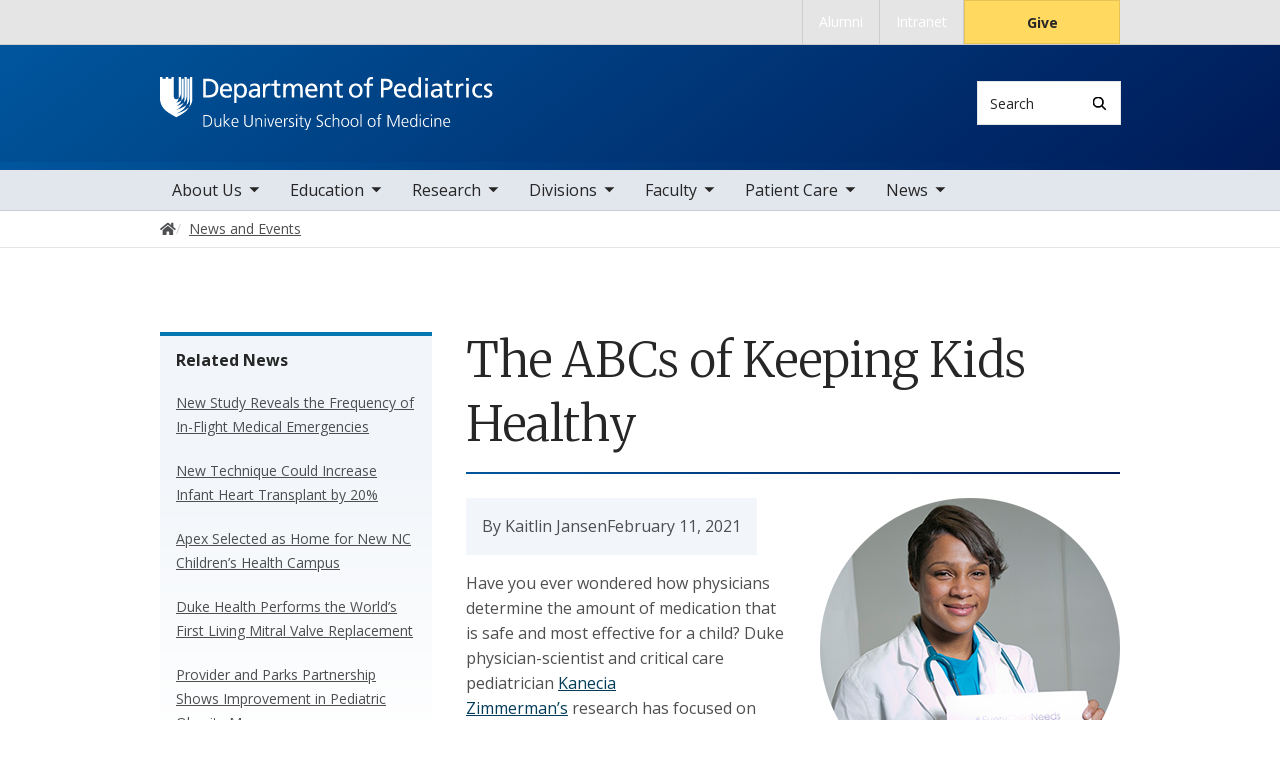

--- FILE ---
content_type: text/html; charset=UTF-8
request_url: https://pediatrics.duke.edu/news/abcs-keeping-kids-healthy
body_size: 12636
content:

<!DOCTYPE html>
<html lang="en" dir="ltr" prefix="content: http://purl.org/rss/1.0/modules/content/  dc: http://purl.org/dc/terms/  foaf: http://xmlns.com/foaf/0.1/  og: http://ogp.me/ns#  rdfs: http://www.w3.org/2000/01/rdf-schema#  schema: http://schema.org/  sioc: http://rdfs.org/sioc/ns#  sioct: http://rdfs.org/sioc/types#  skos: http://www.w3.org/2004/02/skos/core#  xsd: http://www.w3.org/2001/XMLSchema# ">
  <head>
    <meta charset="utf-8" />
<meta name="description" content="Duke physician-scientist and critical care pediatrician Kanecia Zimmerman teamed up with Duke physician-scientist and pediatrician Daniel Benjamin, MD, PhD, MPH, to create the ABC Science Collaborative—a consortium to help interpret COVID-19 data to support schools." />
<meta name="keywords" content="News" />
<link rel="canonical" href="https://pediatrics.duke.edu/news/abcs-keeping-kids-healthy" />
<meta property="og:site_name" content="Duke Department of Pediatrics" />
<meta property="og:type" content="News" />
<meta property="og:url" content="https://pediatrics.duke.edu/news/abcs-keeping-kids-healthy" />
<meta property="og:title" content="The ABCs of Keeping Kids Healthy" />
<meta property="og:description" content="Duke physician-scientist and critical care pediatrician Kanecia Zimmerman teamed up with Duke physician-scientist and pediatrician Daniel Benjamin, MD, PhD, MPH, to create the ABC Science Collaborative—a consortium to help interpret COVID-19 data to support schools." />
<meta property="og:image" content="https://pediatrics.duke.edu/sites/default/files/styles/social_media_card/public/2022-04/zimmerman_feature_image.png?h=6c83441f&amp;itok=0hb9d2_A" />
<meta property="og:image:alt" content="Kanecia Zimmerman holding a sign saying &quot;Safe Treatment&quot;" />
<meta name="twitter:card" content="summary_large_image" />
<meta name="Generator" content="Drupal 10 (https://www.drupal.org)" />
<meta name="MobileOptimized" content="width" />
<meta name="HandheldFriendly" content="true" />
<meta name="viewport" content="width=device-width, initial-scale=1, shrink-to-fit=no" />
<meta http-equiv="x-ua-compatible" content="ie=edge" />
<link rel="icon" href="/themes/contrib/som/favicon.ico" type="image/vnd.microsoft.icon" />
<script src="/sites/default/files/google_tag/default_centrally_managed/google_tag.script.js?t95l6e" defer></script>
<script>window.a2a_config=window.a2a_config||{};a2a_config.callbacks=[];a2a_config.overlays=[];a2a_config.templates={};</script>

    <title>The ABCs of Keeping Kids Healthy | Duke Department of Pediatrics</title>
    <link rel="sitemap" type="application/xml" href="https://pediatrics.duke.edu/sitemap.xml">
    <link rel="stylesheet" media="all" href="/core/modules/system/css/components/align.module.css?t95l6e" />
<link rel="stylesheet" media="all" href="/core/modules/system/css/components/fieldgroup.module.css?t95l6e" />
<link rel="stylesheet" media="all" href="/core/modules/system/css/components/container-inline.module.css?t95l6e" />
<link rel="stylesheet" media="all" href="/core/modules/system/css/components/clearfix.module.css?t95l6e" />
<link rel="stylesheet" media="all" href="/core/modules/system/css/components/details.module.css?t95l6e" />
<link rel="stylesheet" media="all" href="/core/modules/system/css/components/hidden.module.css?t95l6e" />
<link rel="stylesheet" media="all" href="/core/modules/system/css/components/item-list.module.css?t95l6e" />
<link rel="stylesheet" media="all" href="/core/modules/system/css/components/js.module.css?t95l6e" />
<link rel="stylesheet" media="all" href="/core/modules/system/css/components/nowrap.module.css?t95l6e" />
<link rel="stylesheet" media="all" href="/core/modules/system/css/components/position-container.module.css?t95l6e" />
<link rel="stylesheet" media="all" href="/core/modules/system/css/components/reset-appearance.module.css?t95l6e" />
<link rel="stylesheet" media="all" href="/core/modules/system/css/components/resize.module.css?t95l6e" />
<link rel="stylesheet" media="all" href="/core/modules/system/css/components/system-status-counter.css?t95l6e" />
<link rel="stylesheet" media="all" href="/core/modules/system/css/components/system-status-report-counters.css?t95l6e" />
<link rel="stylesheet" media="all" href="/core/modules/system/css/components/system-status-report-general-info.css?t95l6e" />
<link rel="stylesheet" media="all" href="/core/modules/system/css/components/tablesort.module.css?t95l6e" />
<link rel="stylesheet" media="all" href="/core/modules/filter/css/filter.caption.css?t95l6e" />
<link rel="stylesheet" media="all" href="/core/modules/media/css/filter.caption.css?t95l6e" />
<link rel="stylesheet" media="all" href="/core/modules/views/css/views.module.css?t95l6e" />
<link rel="stylesheet" media="all" href="/modules/contrib/addtoany/css/addtoany.css?t95l6e" />
<link rel="stylesheet" media="all" href="/themes/contrib/bootstrap_barrio/css/components/node.css?t95l6e" />
<link rel="stylesheet" media="all" href="/themes/contrib/bootstrap_barrio/css/components/breadcrumb.css?t95l6e" />
<link rel="stylesheet" media="all" href="//use.fontawesome.com/releases/v5.13.0/css/all.css" />
<link rel="stylesheet" media="all" href="/themes/contrib/bootstrap_barrio/css/colors/messages/messages-light.css?t95l6e" />
<link rel="stylesheet" media="all" href="/themes/contrib/som/css/style.css?t95l6e" />
<link rel="stylesheet" media="all" href="//alertbar.oit.duke.edu/sites/all/themes/blackwell/css/alert.css" />

    
  </head>
  <body class="layout-one-sidebar layout-sidebar-second page-node-624 path-node node--type-news accent_blue">
    <noscript><iframe src="https://www.googletagmanager.com/ns.html?id=GTM-5CTRDBR" height="0" width="0" style="display:none;visibility:hidden"></iframe></noscript>
      <div class="dialog-off-canvas-main-canvas" data-off-canvas-main-canvas>
    



<div id="page-wrapper">
  <div id="page">
    <script src="https://alertbar.oit.duke.edu/alert.html"></script>
    <header id="header" class="header" role="banner" aria-label="Site header">

      <a href="#main-content" class="visually-hidden focusable skip-link">
        Skip to main content
      </a>

      
                          <div class="navbar Normal bg-blue desktop-top-nav" id="navbar-top"" aria-label="Utility navigation">
            <div class="container">
                
<div id="block-som-centennialbanner" class="block block-block-content block-block-content1ae26a6d-bd10-4700-9b8a-8681e8c87adf block-unrestricted-text">
  
    
      
            <div class="clearfix text-formatted body apply-accent"><script>
    // Set current date and active date range
    var currentDate = new Date();
    var startDate = new Date('2024-01-01');
    var endDate = new Date('2025-05-11');

    // Check if the current datetime is in the target date range
    if (currentDate >= startDate && currentDate <= endDate) {

        // Create a new div element
        var newDiv = document.createElement('div');
        newDiv.className = "centennial centennial-brand-bar centennial-brand-bar--black";
        newDiv.innerHTML = `

    <a href="https://100.duke.edu/" class="centennial-brand-bar__link" title="Duke Centennial - Celebrating the past, inspiring the present and looking toward the future">
        <img class="centennial-brand-bar__logo" src="https://assets.styleguide.duke.edu/cdn/logos/centennial/duke-centennial-white.svg" alt="Duke 100 Centennial logo" width="147" height="40" style="width:147px;height:40px" />
    </a>

    <style>
        .centennial-brand-bar--black {
            background:#000;
            background: linear-gradient(180deg, rgba(26,26,32,1) 90%, rgba(0,0,0,1) 100%);
            text-align:center;
            padding:5px 0;
        }
        .centennial-brand-bar--black .centennial-brand-bar__link {
            display:inline-block;
            padding:5px;
            position:relative;
            vertical-align:middle;
        }
        .centennial-brand-bar--black .centennial-brand-bar__link:before {
            content:"";
            background:radial-gradient(farthest-side at 50% 110% , rgba(255,255,255,.4) 0%, rgba(255,255,255,0) 100%);
            opacity:0;
            position:absolute;
            transition:opacity .25s ease-in-out;
            top:0;
            right:0;
            bottom:0;
            left:0;
        }
        .centennial-brand-bar--black .centennial-brand-bar__link:hover:before {
            opacity:1;
        }
        .centennial-brand-bar--black .centennial-brand-bar__logo {
            display:block;
            position:relative;
            z-index:3;
        }
    </style>

    `;

        // Check if a div with the class "centennial-banner" already exists
        if (!document.querySelector('.centennial-brand-bar')) {
            // Find the element with the ID "this-alert"
            var referenceElement = document.getElementById('dukealert');

            // Add the class "centennial-banner" to the new div
            //newDiv.firstChild.classList.add('centennial-banner');

            // Insert the new div after the element with the ID "this-alert"
            referenceElement.parentNode.insertBefore(newDiv, referenceElement.nextSibling);
        }
    }
</script></div>
      
  </div>


<nav role="navigation" aria-labelledby="block-utility--2-menu" id="block-utility--2" class="menu--utility">

          
  

  <h2 class="sr-only" id="block-utility--2-menu">Utility</h2>

  

        
              <ul block="block-utility--2" class="clearfix nav">
                    <li class="nav-item">
                <a href="/about-us/alumni" class="nav-link nav-link--about-us-alumni" data-drupal-link-system-path="node/69">Alumni</a>
              </li>
                <li class="nav-item">
                <a href="https://prodduke.sharepoint.com/sites/SOM-Pediatrics" class="nav-link nav-link-https--proddukesharepointcom-sites-som-pediatrics">Intranet</a>
              </li>
                <li class="nav-item">
                <a href="https://www.gifts.duke.edu/dmaa?" class="button nav-link nav-link-https--wwwgiftsdukeedu-dmaa">Give</a>
              </li>
        </ul>
  


  </nav>


            </div>
          </div>
        
                <div class="alternative-header">
          
        </div>

                <div class="navbar bg-dark navbar-expand-lg" id="navbar-main-branding">
          <div class="container">
              
<div id="block-sitebranding" class="clearfix block-system-branding-block site-branding">
      <a href="/" title="Home" rel="home" class="navbar-brand">
              <img src="/sites/default/files/2021-03/pediatrics-logo-white.svg" alt="Home"  id="block-sitebranding" class="clearfix block-system-branding-block site-branding img-fluid d-inline-block align-top" />
                </a>
    
</div>  



                                      <div class="form-inline navbar-form">
                  
<div class="search-api-page-block-form-search search-api-page-block-form search-form search-block-form block block-search-api-page block-search-api-page-form-block block-" data-drupal-selector="search-api-page-block-form-search" id="block-searchform">
  
    
  <div class='content'>
    <form block="block-searchform" action="/news/abcs-keeping-kids-healthy" method="post" id="search-api-page-block-form-search" accept-charset="UTF-8" class="aaron header-search-form search-form search-block-form form-row">
  <div class="input-group">
    



  <div class="js-form-item js-form-type-search form-type-search js-form-item-keys form-item-keys form-no-label form-group">
          <label for="edit-keys" class="visually-hidden">Search</label>
                    <input title="Enter the terms you wish to search for." data-drupal-selector="edit-keys" type="search" id="edit-keys" name="keys" value="" size="15" maxlength="128" class="form-search form-control" style="border-top-right-radius: 0; border-bottom-right-radius: 0" placeholder="Search" />

                      </div>
<input autocomplete="off" data-drupal-selector="form-pnf2g4mzitpzzl-jnm49yw-f-61x6uchqofhctencw8" type="hidden" name="form_build_id" value="form-pnf2g4MziTPZZl-JNm49yW_f-61x6uCHQoFHcTeNcW8" class="form-control" />
<input data-drupal-selector="edit-search-api-page-block-form-search" type="hidden" name="form_id" value="search_api_page_block_form_search" class="form-control" />
<div data-drupal-selector="edit-actions" class="form-actions js-form-wrapper form-group form-inline" id="edit-actions">
<span class="input-group-append">
      <button class="search-form__submit button js-form-submit form-submit btn-" data-drupal-selector="edit-submit" type="submit" name="op" value="Search" aria-label="Search"><i class="icon-search"></i></button>
  </span>
</div>

  </div>
</form>


</div>
</div>


              </div>
            
                          <button class="navbar-toggler navbar-hamburger-button ml-auto" type="button" data-bs-toggle="collapse" data-bs-target="#CollapsingNavbar" aria-controls="CollapsingNavbar" aria-expanded="false" aria-label="Toggle navigation">
                <span class="navbar-hamburger-button_label label-menu">Menu</span>
                <span class="navbar-hamburger-button_label label-close">Close</span>
                <span class="hamburger-box">
                  <span class="hamburger-inner"></span>
                </span>
              </button>
            
          </div>
        </div>

        <div class="header-accent"></div>

                <div class="navbar navbar-expand-lg menu--main__wrapper" id="navbar-main" aria-label="Main navigation section">
          <div class="container">
                          <div class="collapse navbar-collapse w-100" id="CollapsingNavbar">
                  

<nav role="navigation" aria-labelledby="block-mainnavigation-menu" id="block-mainnavigation" class="menu--main">

          
  

  <h2 class="sr-only" id="block-mainnavigation-menu">Main navigation</h2>

  

        
              <ul block="block-mainnavigation" class="clearfix nav navbar-nav">
                    <li class="nav-item menu-item--expanded dropdown">
                          <a href="/about-us" class="nav-link nav-link--about-us" data-drupal-link-system-path="node/352">About Us</a>
          <button class="dropdown-toggle" data-bs-toggle="dropdown" aria-expanded="false"><span class="sr-only">toggle sub nav items</span><span class="caret"></span></button>
                        <ul class="dropdown-menu">
                    <li class="dropdown-item">
                          <a href="/about-us/leadership" class="nav-link--about-us-leadership" data-drupal-link-system-path="node/3">Leadership</a>
              </li>
                <li class="dropdown-item">
                          <a href="/about-us/quality" class="nav-link--about-us-quality" data-drupal-link-system-path="node/354">Quality</a>
              </li>
                <li class="dropdown-item">
                          <a href="/about-us/in-the-community" class="nav-link--about-us-in-the-community" data-drupal-link-system-path="node/5">In The Community</a>
              </li>
                <li class="dropdown-item">
                          <a href="/about-us/history" class="nav-link--about-us-history" data-drupal-link-system-path="node/6">History</a>
              </li>
                <li class="dropdown-item">
                          <a href="/about-us/culture-and-experience" class="nav-link--about-us-culture-and-experience" data-drupal-link-system-path="node/370">Culture and Experience</a>
              </li>
                <li class="dropdown-item">
                          <a href="/about-us/giving" class="nav-link--about-us-giving" data-drupal-link-system-path="node/7">Giving</a>
              </li>
                <li class="dropdown-item">
                          <a href="/about-us/facts-figures" class="nav-link--about-us-facts-figures" data-drupal-link-system-path="node/1153">Facts &amp; Figures</a>
              </li>
                <li class="dropdown-item">
                          <a href="/about-us/careers" class="nav-link--about-us-careers" data-drupal-link-system-path="node/8">Careers</a>
              </li>
                <li class="dropdown-item menu-item--collapsed">
                          <a href="/about-us/alumni" class="nav-link--about-us-alumni" data-drupal-link-system-path="node/69">Alumni</a>
              </li>
                <li class="dropdown-item menu-item--collapsed">
                          <a href="/about-us/duke-durham" class="nav-link--about-us-duke-durham" data-drupal-link-system-path="node/1286">Duke In Durham</a>
              </li>
                <li class="dropdown-item menu-item--collapsed">
                          <a href="/about-us/contact-us" class="nav-link--about-us-contact-us" data-drupal-link-system-path="node/11">Contact Us</a>
              </li>
                <li class="dropdown-item">
                          <a href="/podcasts" class="nav-link--podcasts" data-drupal-link-system-path="node/1082">Podcasts</a>
              </li>
        </ul>
  

              </li>
                <li class="nav-item menu-item--expanded dropdown">
                          <a href="/education" class="nav-link nav-link--education" data-drupal-link-system-path="node/374">Education</a>
          <button class="dropdown-toggle" data-bs-toggle="dropdown" aria-expanded="false"><span class="sr-only">toggle sub nav items</span><span class="caret"></span></button>
                        <ul class="dropdown-menu">
                    <li class="dropdown-item">
                          <a href="/education/why-choose-duke" class="nav-link--education-why-choose-duke" data-drupal-link-system-path="node/52">Why Choose Duke</a>
              </li>
                <li class="dropdown-item menu-item--collapsed">
                          <a href="/education/residency-programs" class="nav-link--education-residency-programs" data-drupal-link-system-path="node/79">Residency Programs</a>
              </li>
                <li class="dropdown-item menu-item--collapsed">
                          <a href="/education/fellowship-programs" class="nav-link--education-fellowship-programs" data-drupal-link-system-path="node/80">Fellowship Programs</a>
              </li>
                <li class="dropdown-item menu-item--collapsed">
                          <a href="/education/medical-student-education" class="nav-link--education-medical-student-education" data-drupal-link-system-path="node/40">Medical Student Education</a>
              </li>
                <li class="dropdown-item menu-item--collapsed">
                          <a href="/education/duke-pediatric-research-scholars-program" class="nav-link--education-duke-pediatric-research-scholars-program" data-drupal-link-system-path="node/381">Duke Pediatric Research Scholars Program</a>
              </li>
                <li class="dropdown-item">
                          <a href="/education/continuing-medical-education" class="nav-link--education-continuing-medical-education" data-drupal-link-system-path="node/51">Continuing Medical Education</a>
              </li>
                <li class="dropdown-item">
                          <a href="/education/leadership" class="nav-link--education-leadership" data-drupal-link-system-path="node/39">Leadership</a>
              </li>
        </ul>
  

              </li>
                <li class="nav-item menu-item--expanded dropdown">
                          <a href="/research" class="nav-link nav-link--research" data-drupal-link-system-path="node/1078">Research</a>
          <button class="dropdown-toggle" data-bs-toggle="dropdown" aria-expanded="false"><span class="sr-only">toggle sub nav items</span><span class="caret"></span></button>
                        <ul class="dropdown-menu">
                    <li class="dropdown-item menu-item--collapsed">
                          <a href="/research/duke-researchers" class="nav-link--research-duke-researchers" data-drupal-link-system-path="node/1053">For Duke Researchers</a>
              </li>
                <li class="dropdown-item">
                          <a href="/research/non-duke-researchers" class="nav-link--research-non-duke-researchers" data-drupal-link-system-path="node/1054">For Non-Duke Researchers</a>
              </li>
                <li class="dropdown-item">
                          <a href="/research/sponsors" class="nav-link--research-sponsors" data-drupal-link-system-path="node/1055">For Sponsors</a>
              </li>
                <li class="dropdown-item">
                          <a href="/research/patients" class="nav-link--research-patients" data-drupal-link-system-path="node/1056">For Patients</a>
              </li>
        </ul>
  

              </li>
                <li class="nav-item menu-item--expanded dropdown">
                          <a href="/divisions" class="nav-link nav-link--divisions" data-drupal-link-system-path="node/371">Divisions</a>
          <button class="dropdown-toggle" data-bs-toggle="dropdown" aria-expanded="false"><span class="sr-only">toggle sub nav items</span><span class="caret"></span></button>
                        <ul class="dropdown-menu">
                    <li class="dropdown-item menu-item--collapsed">
                          <a href="/divisions/allergy-and-immunology" class="nav-link--divisions-allergy-and-immunology" data-drupal-link-system-path="node/14">Allergy and Immunology</a>
              </li>
                <li class="dropdown-item menu-item--collapsed">
                          <a href="/divisions/cardiology" class="nav-link--divisions-cardiology" data-drupal-link-system-path="node/15">Cardiology</a>
              </li>
                <li class="dropdown-item menu-item--collapsed">
                          <a href="/divisions/child-abuse-and-neglect" class="nav-link--divisions-child-abuse-and-neglect" data-drupal-link-system-path="node/16">Child Abuse and Neglect</a>
              </li>
                <li class="dropdown-item menu-item--collapsed">
                          <a href="/divisions/critical-care-medicine" class="nav-link--divisions-critical-care-medicine" data-drupal-link-system-path="node/17">Critical Care Medicine</a>
              </li>
                <li class="dropdown-item menu-item--collapsed">
                          <a href="/divisions/pediatric-emergency-medicine" class="nav-link--divisions-pediatric-emergency-medicine" data-drupal-link-system-path="node/18">Emergency Medicine</a>
              </li>
                <li class="dropdown-item menu-item--collapsed">
                          <a href="/divisions/endocrinology" class="nav-link--divisions-endocrinology" data-drupal-link-system-path="node/19">Endocrinology</a>
              </li>
                <li class="dropdown-item menu-item--collapsed">
                          <a href="/divisions/gastroenterology-hepatology-and-nutrition" class="nav-link--divisions-gastroenterology-hepatology-and-nutrition" data-drupal-link-system-path="node/20">Gastroenterology, Hepatology and Nutrition</a>
              </li>
                <li class="dropdown-item menu-item--collapsed">
                          <a href="/divisions/general-pediatrics-and-adolescent-health" class="nav-link--divisions-general-pediatrics-and-adolescent-health" data-drupal-link-system-path="node/243">General Pediatrics and Adolescent Health</a>
              </li>
                <li class="dropdown-item menu-item--collapsed">
                          <a href="/divisions/healthy-lifestyles" class="nav-link--divisions-healthy-lifestyles" data-drupal-link-system-path="node/22">Healthy Lifestyles</a>
              </li>
                <li class="dropdown-item menu-item--collapsed">
                          <a href="/divisions/hematology-oncology" class="nav-link--divisions-hematology-oncology" data-drupal-link-system-path="node/23">Hematology-Oncology</a>
              </li>
                <li class="dropdown-item menu-item--collapsed">
                          <a href="/divisions/hospital-medicine" class="nav-link--divisions-hospital-medicine" data-drupal-link-system-path="node/24">Hospital Medicine</a>
              </li>
                <li class="dropdown-item menu-item--collapsed">
                          <a href="/divisions/infectious-diseases" class="nav-link--divisions-infectious-diseases" data-drupal-link-system-path="node/25">Infectious Diseases</a>
              </li>
                <li class="dropdown-item menu-item--collapsed">
                          <a href="/divisions/medicine-pediatrics" class="nav-link--divisions-medicine-pediatrics" data-drupal-link-system-path="node/27">Medicine-Pediatrics</a>
              </li>
                <li class="dropdown-item menu-item--collapsed">
                          <a href="/divisions/medical-genetics" class="nav-link--divisions-medical-genetics" data-drupal-link-system-path="node/28">Medical Genetics</a>
              </li>
                <li class="dropdown-item menu-item--collapsed">
                          <a href="/divisions/neonatology" class="nav-link--divisions-neonatology" data-drupal-link-system-path="node/29">Neonatology</a>
              </li>
                <li class="dropdown-item menu-item--collapsed">
                          <a href="/divisions/nephrology" class="nav-link--divisions-nephrology" data-drupal-link-system-path="node/30">Nephrology</a>
              </li>
                <li class="dropdown-item menu-item--collapsed">
                          <a href="/divisions/neurology" class="nav-link--divisions-neurology" data-drupal-link-system-path="node/31">Neurology</a>
              </li>
                <li class="dropdown-item menu-item--collapsed">
                          <a href="/divisions/pulmonary-and-sleep-medicine" class="nav-link--divisions-pulmonary-and-sleep-medicine" data-drupal-link-system-path="node/33">Pulmonary and Sleep Medicine</a>
              </li>
                <li class="dropdown-item menu-item--collapsed">
                          <a href="/divisions/rheumatology" class="nav-link--divisions-rheumatology" data-drupal-link-system-path="node/35">Rheumatology</a>
              </li>
                <li class="dropdown-item menu-item--collapsed">
                          <a href="/divisions/transplant-and-cellular-therapy" class="nav-link--divisions-transplant-and-cellular-therapy" data-drupal-link-system-path="node/36">Transplant and Cellular Therapy</a>
              </li>
        </ul>
  

              </li>
                <li class="nav-item menu-item--expanded dropdown">
                          <a href="/faculty" class="nav-link nav-link--faculty" data-drupal-link-system-path="node/37">Faculty</a>
          <button class="dropdown-toggle" data-bs-toggle="dropdown" aria-expanded="false"><span class="sr-only">toggle sub nav items</span><span class="caret"></span></button>
                        <ul class="dropdown-menu">
                    <li class="dropdown-item menu-item--collapsed">
                          <a href="/faculty/faculty-development" class="nav-link--faculty-faculty-development" data-drupal-link-system-path="node/98">Faculty Development</a>
              </li>
                <li class="dropdown-item">
                          <a href="/faculty/update-your-profile" class="nav-link--faculty-update-your-profile" data-drupal-link-system-path="node/99">Update Your Profile</a>
              </li>
        </ul>
  

              </li>
                <li class="nav-item menu-item--expanded dropdown">
                          <a href="https://www.dukehealth.org/dukechildrens" class="nav-link nav-link-https--wwwdukehealthorg-dukechildrens">Patient Care</a>
          <button class="dropdown-toggle" data-bs-toggle="dropdown" aria-expanded="false"><span class="sr-only">toggle sub nav items</span><span class="caret"></span></button>
                        <ul class="dropdown-menu">
                    <li class="dropdown-item">
                          <a href="/patient-care/complex-care-service" class="nav-link--patient-care-complex-care-service" data-drupal-link-system-path="node/1355">Complex Care Service</a>
              </li>
        </ul>
  

              </li>
                <li class="nav-item menu-item--expanded dropdown">
                          <a href="/news" class="nav-link nav-link--news" data-drupal-link-system-path="node/72">News</a>
          <button class="dropdown-toggle" data-bs-toggle="dropdown" aria-expanded="false"><span class="sr-only">toggle sub nav items</span><span class="caret"></span></button>
                        <ul class="dropdown-menu">
                    <li class="dropdown-item">
                          <a href="/news/calendar-events" class="nav-link--news-calendar-events" data-drupal-link-system-path="node/289">Calendar of Events</a>
              </li>
                <li class="dropdown-item">
                          <a href="https://sites.duke.edu/pediatricresearch/announcements-2/" class="nav-link-https--sitesdukeedu-pediatricresearch-announcements-2-">Research Announcements</a>
              </li>
        </ul>
  

              </li>
        </ul>
  


  </nav>


                <div class="mobile-top-nav">
                    
<div id="block-som-centennialbanner" class="block block-block-content block-block-content1ae26a6d-bd10-4700-9b8a-8681e8c87adf block-unrestricted-text">
  
    
      
            <div class="clearfix text-formatted body apply-accent"><script>
    // Set current date and active date range
    var currentDate = new Date();
    var startDate = new Date('2024-01-01');
    var endDate = new Date('2025-05-11');

    // Check if the current datetime is in the target date range
    if (currentDate >= startDate && currentDate <= endDate) {

        // Create a new div element
        var newDiv = document.createElement('div');
        newDiv.className = "centennial centennial-brand-bar centennial-brand-bar--black";
        newDiv.innerHTML = `

    <a href="https://100.duke.edu/" class="centennial-brand-bar__link" title="Duke Centennial - Celebrating the past, inspiring the present and looking toward the future">
        <img class="centennial-brand-bar__logo" src="https://assets.styleguide.duke.edu/cdn/logos/centennial/duke-centennial-white.svg" alt="Duke 100 Centennial logo" width="147" height="40" style="width:147px;height:40px" />
    </a>

    <style>
        .centennial-brand-bar--black {
            background:#000;
            background: linear-gradient(180deg, rgba(26,26,32,1) 90%, rgba(0,0,0,1) 100%);
            text-align:center;
            padding:5px 0;
        }
        .centennial-brand-bar--black .centennial-brand-bar__link {
            display:inline-block;
            padding:5px;
            position:relative;
            vertical-align:middle;
        }
        .centennial-brand-bar--black .centennial-brand-bar__link:before {
            content:"";
            background:radial-gradient(farthest-side at 50% 110% , rgba(255,255,255,.4) 0%, rgba(255,255,255,0) 100%);
            opacity:0;
            position:absolute;
            transition:opacity .25s ease-in-out;
            top:0;
            right:0;
            bottom:0;
            left:0;
        }
        .centennial-brand-bar--black .centennial-brand-bar__link:hover:before {
            opacity:1;
        }
        .centennial-brand-bar--black .centennial-brand-bar__logo {
            display:block;
            position:relative;
            z-index:3;
        }
    </style>

    `;

        // Check if a div with the class "centennial-banner" already exists
        if (!document.querySelector('.centennial-brand-bar')) {
            // Find the element with the ID "this-alert"
            var referenceElement = document.getElementById('dukealert');

            // Add the class "centennial-banner" to the new div
            //newDiv.firstChild.classList.add('centennial-banner');

            // Insert the new div after the element with the ID "this-alert"
            referenceElement.parentNode.insertBefore(newDiv, referenceElement.nextSibling);
        }
    }
</script></div>
      
  </div>


<nav role="navigation" aria-labelledby="block-utility--2-menu" id="block-utility--2" class="menu--utility">

          
  

  <h2 class="sr-only" id="block-utility--2-menu">Utility</h2>

  

        
              <ul block="block-utility--2" class="clearfix nav">
                    <li class="nav-item">
                <a href="/about-us/alumni" class="nav-link nav-link--about-us-alumni" data-drupal-link-system-path="node/69">Alumni</a>
              </li>
                <li class="nav-item">
                <a href="https://prodduke.sharepoint.com/sites/SOM-Pediatrics" class="nav-link nav-link-https--proddukesharepointcom-sites-som-pediatrics">Intranet</a>
              </li>
                <li class="nav-item">
                <a href="https://www.gifts.duke.edu/dmaa?" class="button nav-link nav-link-https--wwwgiftsdukeedu-dmaa">Give</a>
              </li>
        </ul>
  


  </nav>


                </div>
              </div>
                      </div>
        </div>
          </header>

      <div class="breadcrumb-wrapper">
      

  <nav role="navigation" aria-label="breadcrumb">
    <ol class="breadcrumb">
      <li class="breadcrumb-item">
        <a href="/"><i class="fa fa-home"></i><span class="sr-only">Home</span></a>
      </li>
          
                
                
                        <li class="breadcrumb-item">
            <a href="/news"><span>News and Events</span></a>
          </li>
          
              </ol>
  </nav>

  </div>  



    
    <div id="main-wrapper" class="clearfix">

              <div class="container layout-main-wrapper" id="main">

                      <main class="main-content" id="content" role="main">
              <a id="main-content" tabindex="-1"></a>
                <div data-drupal-messages-fallback class="hidden"></div>
<div id="block-som-page-title" class="block block-core block-page-title-block block-">
  
    
      
  <h1 class="title">The ABCs of Keeping Kids Healthy</h1>


  </div>

<div id="block-mainpagecontent" class="block block-system block-system-main-block block-">
  
    
      

<article about="/news/abcs-keeping-kids-healthy" class="clearfix news-full">
  
      <div class="author-info">
      <div class="author-info-text">
        
      <div class="field-author-name">By  Kaitlin Jansen</div>
  
        
            <div class="field-date apply-accent"><time datetime="2021-02-11T12:00:00Z" class="datetime">February 11, 2021</time>
</div>
      
      </div>
    </div>
    

<div  class="field-group-featured-image align-right"  class="field-group-featured-image align-right">
  <div class="field-group-featured-image-inner">
    
<div class="field-featured-image apply-accent">  <img loading="eager" src="/sites/default/files/styles/freeform_scaled/public/2022-04/zimmerman_feature_image.png?itok=_POoKEDk" width="300" height="300" alt="Kanecia Zimmerman holding a sign saying &quot;Safe Treatment&quot;" typeof="foaf:Image" class="image-style-freeform-scaled" />


</div>

    
  </div>
</div>


            <div class="clearfix text-formatted body apply-accent"><p>Have you ever wondered how physicians determine the amount of medication that is safe and most effective for a child? Duke physician-scientist and critical care pediatrician&nbsp;<a href="https://scholars.duke.edu/person/kanecia.obie" target="_blank">Kanecia Zimmerman’s</a>&nbsp;research has focused on that exact quandary— appropriate and correct doses of medications for children. She is no stranger to seeking answers to new and challenging questions to help the youngest members of society.</p>

<p>This year, as communities grappled with how to get children and teenagers back to school safely during the COVID-19 pandemic, Zimmerman, MD, MPHS, an associate professor of pediatrics in the School of Medicine, was confident that she and her colleagues at Duke could help. She saw questions that needed to be answered, and she went to work.</p>

<p>Zimmerman teamed up with Duke physician-scientist and pediatrician&nbsp;<a href="https://scholars.duke.edu/person/danny.benjamin" target="_blank">Daniel&nbsp;Benjamin</a>, MD, PhD, MPH, to create the&nbsp;<a href="https://abcsciencecollaborative.org/" target="_blank">ABC Science Collaborative</a>—a consortium of scientists and experts that partners with school leaders, local health departments, and other stakeholders across the state to help interpret COVID-19 data to support schools in making data-supported decisions about school policies that would allow staff, teachers, and students to return to in-class learning.</p>

<article class="align-left media media--type-image media--view-mode-full">
  
      
            <div class="field-media-image apply-accent">  <img loading="lazy" src="/sites/default/files/2022-04/danny_benjamin_3.png" width="300" height="300" alt="Danny Benjamin" typeof="foaf:Image">

</div>
      
  </article>


<p>Zimmerman has worked with her mentor, Benjamin for years. In fact, he is the one who first piqued her interest in pediatric drug dosing when she was a medical student at Duke. Since then, Zimmerman and Benjamin, both members of the Duke Clinical Research Institute (DCRI), have worked together to establish a nationwide network— the Pediatric Trials Network (PTN)— of over 100 research sites focused on pediatric research. Zimmerman is chair of the steering committee for the network, which is coordinated by the DCRI.&nbsp; Members are working to find safe and effective doses of commonly prescribed medication for pediatric patients.</p>

<p>“The PTN has been really important in shaping my thought process around this,” she said. “The network has afforded me the opportunity to talk to the FDA and the NIH, and our research has changed the FDA-approved labels of commonly prescribed medications. When you have experiences like this, it’s easier to see the global effect of your work.”</p>

<h2>Supporting Schools During COVID-19</h2>

<p>The ABC Science Collaborative is a completely new project for Zimmerman and Benjamin.</p>

<p>It includes physicians and scientists from Duke University School of Medicine and the University of North Carolina at Chapel Hill who specialize in areas ranging from primary care to epidemiology. In addition to Zimmerman and Benjamin, Duke’s participating members include&nbsp;<a href="http://scholars.duke.edu/person/Ibukunoluwa.Akinboyo" target="_blank">Ibukun Akinboyo</a>, MD;&nbsp;<a href="https://scholars.duke.edu/person/sarah.c.armstrong">Sarah Armstrong</a>, MD;&nbsp;<a href="https://scholars.duke.edu/person/michael.cohenwolkowiez" target="_blank">Michael (Micky) Cohen-Wolkowiez</a>, MD, PhD;&nbsp;<a href="https://scholars.duke.edu/person/gabriela.maradiaga" target="_blank">Gabriela Maradiaga Panayotti</a>, MD;&nbsp;<a href="https://scholars.duke.edu/person/kathleen.mcgann" target="_blank">Kathleen McGann</a>, MD; and&nbsp;<a href="https://scholars.duke.edu/person/Michael.Smith" target="_blank">Michael Smith</a>, MD, MS.</p>

<article class="align-left media media--type-image media--view-mode-full">
  
      
            <div class="field-media-image apply-accent">  <img loading="lazy" src="/sites/default/files/2022-04/abc_science_collaborative_logo.jpeg" width="300" height="184" alt="ABC Science Collaborative logo" typeof="foaf:Image">

</div>
      
  </article>


<p>A national public health initiative funded by the NIH, the collaborative has three aims: to provide science-based educational resources to schools, to help interpret the guidelines for on-the-ground implementation, and to support schools in tracking symptoms, exposure, and testing via a customized ABC Science Collaborative app. Additionally, collaborative members are working to create the first-ever national clinical research registry that will be used to study the impact of COVID-19 on children, focusing on quality of life research.</p>

<p>Since its inception in July 2020, members of the collaborative have spoken to hundreds of leaders at school districts across North Carolina—meaning a lot of evening Zoom calls for the team—and initiated partnerships with over 50 districts. They also have created an accompanying national effort that has five initial partners lined up to implement the program with select school districts in their own respective states.</p>

<p>This work is important not only in helping school leaders keep tabs on infection rates in their communities, Zimmerman says, but also because any decisions made about the educational format or other policies have far-ranging impacts to public health.</p>

<p>“These decisions are about more than just COVID-19,” she said. “For example, when a decision is made to keep students out of in-person school in a district where the majority of students receive a free lunch, that could be the difference between whether or not a child eats that day. Schools need up-to-date data and information to make important decisions about returning to school in person. These decisions impact the health of our teachers, staff, children, families, and our communities overall. We need to feel confident that our children are returning to safe learning environments.”</p>

<p>Most recently, the collaborative’s work was cited in a paper issued by the CDC that argued schools can reopen during the pandemic if they take the appropriate safety precautions. The study, which included 11 school districts—over 90,000 students and staff—that held in-person instruction over nine weeks, found that rates of COVID-19 transmission were lower than the rate of community spread when the proper protocols were taken. Only 32 cases attributed to intra-school spread were recorded—a stark contrast to the 773 cases that were acquired outside of school in the community.</p>

<p>“The low rates of transmission seen in this study underscore the participating districts’ commitment to following the collaborative’s&nbsp;12 Principles for Safer Schools,” Zimmerman said. “These data highlight the efficacy of measures such as frequent hand-washing and continuous face mask-wearing.”</p>

<article class="align-center media media--type-image media--view-mode-full">
  
      
            <div class="field-media-image apply-accent">  <img loading="lazy" src="/sites/default/files/2022-04/kanecia_zimmerman_2.jpeg" width="600" height="400" alt="Kanecia Zimmerman at a desk" typeof="foaf:Image">

</div>
      
  </article>


<h2>Caring for Children with COVID-19</h2>

<p>Zimmerman’s work to protect and care for children during the pandemic extends beyond her involvement in the ABC Science Collaborative. As a critical care pediatrician, she has seen presentations of COVID-19 in children, including children with the Multisystem Inflammatory Syndrome in Children (MIS-C) that sometimes presents in pediatric cases of the disease. Although most children who contract MIS-C improve with treatment, it can be serious and even deadly if organs become inflamed, including the heart, lungs, kidneys, brain, skin, eyes, or gastrointestinal organs.</p>

<p>“We’ve really seen some frightening cases, and this is a tenuous time for parents and providers alike,” Zimmerman said. “Thankfully, most children are able to recover, and it’s really motivating to be able to provide the care that enables them to become well and walk out of the hospital.”</p>

<article class="align-center media media--type-image media--view-mode-full">
  
      
            <div class="field-media-image apply-accent">  <img loading="lazy" src="/sites/default/files/2022-04/kanecia_zimmerman_3.jpeg" width="600" height="400" alt="Kanecia Zimmerman with patients" typeof="foaf:Image">

</div>
      
  </article>


<p>Zimmerman didn’t always picture herself caring for the most critical pediatric patients. In fact, when she initially arrived at Duke as a medical student in 2003, she thought she would become a primary care doctor. But after completing her residency at Duke, where she trained in internal medicine and pediatrics, she began to realize that the pediatric intensive care unit (PICU) allowed her to use skills in both of these specialties. What really sealed the deal on her decision was an experience she had during a primary care rotation.</p>

<p>“A young pregnant lady came in for care, but she didn’t have insurance,” Zimmerman said. “I spent all day calling around trying to find her prenatal care, and I couldn’t. Roadblocks like this, a result of policy and bureaucracy, really frustrated me. That’s when I decided to pursue a career in critical care; to help ensure that all patients receive the best treatment. In a way, critical illness is the great equalizer.”</p>

<p>Outside of the PICU, Zimmerman’s work also focuses on the most critically ill patients. Currently, she is co-principal investigator of a study funded by the U.S. Food and Drug Administration called “Clinical Outcome Assessments for Acute Pain Therapeutics in Infants and young Children” (COA-APTIC). That study seeks to develop methods to better measure pain in young children. Once developed, these tools can be used to enable clinicial trials for new pain therapeutics in young children, thereby making safe and effective pain medications more readily available in this population.</p>

<p>Whether through her work as a critical care pediatrician, as a researcher, or in her new role as a consultant to schools through the ABC Collaborative, Zimmerman’s goal is to make a tangible impact on people’s lives.</p>

<p><em>Kaitlin Jansen is a clinical research communication specialist at the Duke Clinical Research Institute.</em></p>

<hr>
<p>This article originally appeared on&nbsp;<a href="https://medschool.duke.edu/about-us/news-and-communications/news-room/som-magnify" target="_blank">SOM Magnify</a>.</p></div>
      
<div class="addtoany-wrapper">
<span class="a2a_kit a2a_kit_size_32 addtoany_list" data-a2a-url="https://pediatrics.duke.edu/news/abcs-keeping-kids-healthy" data-a2a-title="The ABCs of Keeping Kids Healthy"><p class="label">Share</p><a class="a2a_button_bluesky"></a><a class="a2a_button_facebook"></a><a class="a2a_button_x"></a><a class="a2a_button_linkedin"></a><a class="a2a_dd addtoany_share" href="https://www.addtoany.com/share#url=https%3A%2F%2Fpediatrics.duke.edu%2Fnews%2Fabcs-keeping-kids-healthy&amp;title=The%20ABCs%20of%20Keeping%20Kids%20Healthy"></a></span></div>
</article>

  </div>


            </main>

                                    
                        
                          <div class="sidebar-second">
                <aside class="section" role="complementary" aria-label="Sidebar additional content section">
                    <div class="views-element-container block-related-news sidebar-content-block" id="block-news-related-block">
  
      <h2>Related News</h2>
    
      <div class="content">
      <div block="block-news-related-block" class="form-inline">


<div class="view-news-views view-id-news_views view-display-id-block_1 js-view-dom-id-76a532e014ab062cd8f5e8658332db29ce0755cf21d04f20fd2eb9e8476cf46b apply-accent">
  
    
      
      <div class="view-content">
          <div class="views-row">
    <div><h3 class="teaser-header"><a href="https://corporate.dukehealth.org/news/new-study-reveals-frequency-flight-medical-emergencies">New Study Reveals the Frequency of In-Flight Medical Emergencies</a></h3></div>
  </div>
    <div class="views-row">
    <div><h3 class="teaser-header"><a href="https://corporate.dukehealth.org/news/new-technique-could-increase-infant-heart-transplant-20">New Technique Could Increase Infant Heart Transplant by 20%</a></h3></div>
  </div>
    <div class="views-row">
    <div><h3 class="teaser-header"><a href="https://corporate.dukehealth.org/news/apex-selected-home-new-nc-childrens-health-campus">Apex Selected as Home for New NC Children’s Health Campus</a></h3></div>
  </div>
    <div class="views-row">
    <div><h3 class="teaser-header"><a href="https://corporate.dukehealth.org/news/duke-health-performs-worlds-first-living-mitral-valve-replacement">Duke Health Performs the World’s First Living Mitral Valve Replacement</a></h3></div>
  </div>
    <div class="views-row">
    <div><h3 class="teaser-header"><a href="https://corporate.dukehealth.org/news/provider-and-parks-partnership-shows-improvement-pediatric-obesity-measures?utm_source=newsletter&amp;utm_medium=email&amp;utm_content=children%20walking%20in%20a%20park&amp;utm_campaign=dukedaily2025_02_11">Provider and Parks Partnership Shows Improvement in Pediatric Obesity Measures</a></h3></div>
  </div>

    </div>
  
          </div>
</div>

    </div>
  </div>


                </aside>
              </div>
            
                  </div>
          </div>
        <footer class="site-footer">
              <div class="container">
                      <div class="site-footer__top clearfix row">
              <div class="col-lg-3">
                  
<div id="block-generalcontactblock" class="block block-block-content block-block-content299eda1d-b306-4b49-86c1-922b9287a0aa block-contact-info-block">
  
    
      
            <div class="clearfix text-formatted body apply-accent"><article class="align-center media media--type-image media--view-mode-full">
  
      
            <div class="field-media-image apply-accent">  <img loading="lazy" src="/sites/default/files/2021-03/dusom-logo-blue.svg" alt="Duke University School of Medicine logo" typeof="foaf:Image">

</div>
      
  </article>
</div>
      
  </div>


              </div>
              <div class="col-lg-3 footer-menu__wrapper">
                  

<nav role="navigation" aria-labelledby="block-som-mainnavigation-footer-menu" id="block-som-mainnavigation-footer" class="menu--main">

          
  

  <h2 class="sr-only" id="block-som-mainnavigation-footer-menu">Main navigation</h2>

  

        
              <div block="block-som-mainnavigation-footer" class="clearfix nav navbar-nav">
        <ul class="column">
                      <li class="nav-item menu-item--collapsed">
                <a href="/about-us" class="nav-link nav-link--about-us" data-drupal-link-system-path="node/352">About Us</a>
        
              </li>
                      <li class="nav-item menu-item--collapsed">
                <a href="/education" class="nav-link nav-link--education" data-drupal-link-system-path="node/374">Education</a>
        
              </li>
                      <li class="nav-item menu-item--collapsed">
                <a href="/research" class="nav-link nav-link--research" data-drupal-link-system-path="node/1078">Research</a>
        
              </li>
                      <li class="nav-item menu-item--collapsed">
                <a href="/divisions" class="nav-link nav-link--divisions" data-drupal-link-system-path="node/371">Divisions</a>
        
              </li>
                      <li class="nav-item menu-item--collapsed">
                <a href="/faculty" class="nav-link nav-link--faculty" data-drupal-link-system-path="node/37">Faculty</a>
        
              </li>
                      <li class="nav-item menu-item--collapsed">
                <a href="https://www.dukehealth.org/dukechildrens" class="nav-link nav-link-https--wwwdukehealthorg-dukechildrens">Patient Care</a>
        
              </li>
                      <li class="nav-item menu-item--collapsed">
                <a href="/news" class="nav-link nav-link--news" data-drupal-link-system-path="node/72">News</a>
        
              </li>
        </ul>
    </div>
  


  </nav>


              </div>
              <div class="col-lg-3 footer-menu__wrapper">
                  

<nav role="navigation" aria-labelledby="block-footer-navigation-main-menu" id="block-footer-navigation-main" class="menu--footer">

          
  

  <h2 class="sr-only" id="block-footer-navigation-main-menu">Footer</h2>

  

        
              <div block="block-footer-navigation-main" class="clearfix nav navbar-nav">
        <ul class="column">
                      <li class="nav-item">
                <a href="/about-us/careers" class="nav-link nav-link--about-us-careers" data-drupal-link-system-path="node/8">Careers</a>
        
              </li>
                      <li class="nav-item">
                <a href="/about-us/giving" class="nav-link nav-link--about-us-giving" data-drupal-link-system-path="node/7">Giving</a>
        
              </li>
                      <li class="nav-item">
                <a href="https://prodduke.sharepoint.com/sites/SOM-Pediatrics" class="nav-link nav-link-https--proddukesharepointcom-sites-som-pediatrics">Intranet</a>
        
              </li>
                      <li class="nav-item">
                <a href="/about-us/duke-durham" class="nav-link nav-link--about-us-duke-durham" data-drupal-link-system-path="node/1286">Duke in Durham</a>
        
              </li>
                      <li class="nav-item">
                <a href="https://medschool.duke.edu/terms-and-conditions" class="nav-link nav-link-https--medschooldukeedu-terms-and-conditions">Terms and Conditions</a>
        
              </li>
                      <li class="nav-item">
                <a href="https://accessibility.duke.edu" class="nav-link nav-link-https--accessibilitydukeedu">Accessibility</a>
        
              </li>
        </ul>
    </div>
  


  </nav>


              </div>
              <div class="col-lg-3">
                  
<div id="block-mainsitesocialfooter" class="block block-block-content block-block-content02426db0-7635-4c56-9c5e-e7bee8d86fe4 block-footer-block-type">
  
    
      
  <a href="https://www.facebook.com/DukeChildrens/" class="footer-social-link">
    <span class='icon' aria-hidden="true"></span>
    <span class="visually-hidden">Facebook</span>
  </a>



  <a href="https://twitter.com/Duke_Childrens" class="footer-social-link">
    <span class='icon' aria-hidden="true"></span>
    <span class="visually-hidden">Twitter</span>
  </a>



  <a href="https://www.instagram.com/duke_childrens/" class="footer-social-link">
    <span class='icon' aria-hidden="true"></span>
    <span class="visually-hidden">Instagram</span>
  </a>



  <a href="https://www.youtube.com/user/DukeMedicine" class="footer-social-link">
    <span class='icon' aria-hidden="true"></span>
    <span class="visually-hidden">YouTube</span>
  </a>



  </div>

<div id="block-som-givecampaign" class="block block-block-content block-block-contentd00d6206-db33-4be5-9670-8cad9053677c block-unrestricted-text">
  
    
      
            <div class="clearfix text-formatted body apply-accent"><div class="menu--utility">
    <p class="text-center"><a href="https://www.gifts.duke.edu/dmaa" class="button nav-link nav-link--">Give</a></p>
</div></div>
      
  </div>


              </div>
            </div>
                  </div>

                <div class="site-footer__bottom">
          <div class="container">
            <div class="row">
              <div class="col-md-6">
                <p>
                  <a href="https://medschool.duke.edu">medschool.duke.edu</a>
                  <a href="https://duke.edu">duke.edu</a>
                  <a href="https://dukehealth.org">dukehealth.org</a>
                </p>
              </div>
              <div class="col-md-6">
                <p>@2026 Duke University and Duke University Health System.
                  All rights reserved.</p>
              </div>
            </div>
          </div>
        </div>

      </div>
      </footer>
</div></div>

  </div>

    
    <script type="application/json" data-drupal-selector="drupal-settings-json">{"path":{"baseUrl":"\/","pathPrefix":"","currentPath":"node\/624","currentPathIsAdmin":false,"isFront":false,"currentLanguage":"en"},"pluralDelimiter":"\u0003","suppressDeprecationErrors":true,"field_group":{"html_element":{"mode":"default","context":"view","settings":{"classes":"","show_empty_fields":false,"id":"","element":"div","show_label":false,"label_element":"h3","label_element_classes":"","attributes":"","effect":"none","speed":"fast"}}},"ajaxTrustedUrl":{"form_action_p_pvdeGsVG5zNF_XLGPTvYSKCf43t8qZYSwcfZl2uzM":true},"user":{"uid":0,"permissionsHash":"9c03d2adc09e7cb861cac7c13fb0ab99974f74be97b106089310b5a227ce9bf9"}}</script>
<script src="/core/assets/vendor/jquery/jquery.min.js?v=3.7.1"></script>
<script src="/core/assets/vendor/once/once.min.js?v=1.0.1"></script>
<script src="/core/misc/drupalSettingsLoader.js?v=10.6.1"></script>
<script src="/core/misc/drupal.js?v=10.6.1"></script>
<script src="/core/misc/drupal.init.js?v=10.6.1"></script>
<script src="https://static.addtoany.com/menu/page.js" defer></script>
<script src="/modules/contrib/addtoany/js/addtoany.js?v=10.6.1"></script>
<script src="/modules/contrib/celebrus/js/celebrus.js?v=0.0.1"></script>
<script src="/themes/contrib/som/js/masonry.min.js?v=10.6.1"></script>
<script src="/libraries/imagesloaded/imagesloaded.pkgd.min.js?v=10.6.1"></script>
<script src="/themes/contrib/som/js/masonry-init.js?v=10.6.1"></script>
<script src="/themes/contrib/som/js/popper.min.js?v=10.6.1"></script>
<script src="/themes/contrib/som/js/bootstrap.min.js?v=10.6.1"></script>
<script src="/themes/contrib/som/js/global.js?v=10.6.1"></script>

  </body>
</html>


--- FILE ---
content_type: image/svg+xml
request_url: https://pediatrics.duke.edu/themes/contrib/som/images/instagram.svg
body_size: 1813
content:
<svg width="22" height="22" viewBox="0 0 22 22" fill="none" xmlns="http://www.w3.org/2000/svg">
<path d="M11.0234 5.58594C13.9766 5.58594 16.4141 8.02344 16.4141 10.9766C16.4141 13.9766 13.9766 16.3672 11.0234 16.3672C8.02344 16.3672 5.63281 13.9766 5.63281 10.9766C5.63281 8.02344 8.02344 5.58594 11.0234 5.58594ZM11.0234 14.4922C12.9453 14.4922 14.4922 12.9453 14.4922 10.9766C14.4922 9.05469 12.9453 7.50781 11.0234 7.50781C9.05469 7.50781 7.50781 9.05469 7.50781 10.9766C7.50781 12.9453 9.10156 14.4922 11.0234 14.4922ZM17.8672 5.39844C17.8672 4.69531 17.3047 4.13281 16.6016 4.13281C15.8984 4.13281 15.3359 4.69531 15.3359 5.39844C15.3359 6.10156 15.8984 6.66406 16.6016 6.66406C17.3047 6.66406 17.8672 6.10156 17.8672 5.39844ZM21.4297 6.66406C21.5234 8.39844 21.5234 13.6016 21.4297 15.3359C21.3359 17.0234 20.9609 18.4766 19.7422 19.7422C18.5234 20.9609 17.0234 21.3359 15.3359 21.4297C13.6016 21.5234 8.39844 21.5234 6.66406 21.4297C4.97656 21.3359 3.52344 20.9609 2.25781 19.7422C1.03906 18.4766 0.664062 17.0234 0.570312 15.3359C0.476562 13.6016 0.476562 8.39844 0.570312 6.66406C0.664062 4.97656 1.03906 3.47656 2.25781 2.25781C3.52344 1.03906 4.97656 0.664062 6.66406 0.570312C8.39844 0.476562 13.6016 0.476562 15.3359 0.570312C17.0234 0.664062 18.5234 1.03906 19.7422 2.25781C20.9609 3.47656 21.3359 4.97656 21.4297 6.66406ZM19.1797 17.1641C19.7422 15.8047 19.6016 12.5234 19.6016 10.9766C19.6016 9.47656 19.7422 6.19531 19.1797 4.78906C18.8047 3.89844 18.1016 3.14844 17.2109 2.82031C15.8047 2.25781 12.5234 2.39844 11.0234 2.39844C9.47656 2.39844 6.19531 2.25781 4.83594 2.82031C3.89844 3.19531 3.19531 3.89844 2.82031 4.78906C2.25781 6.19531 2.39844 9.47656 2.39844 10.9766C2.39844 12.5234 2.25781 15.8047 2.82031 17.1641C3.19531 18.1016 3.89844 18.8047 4.83594 19.1797C6.19531 19.7422 9.47656 19.6016 11.0234 19.6016C12.5234 19.6016 15.8047 19.7422 17.2109 19.1797C18.1016 18.8047 18.8516 18.1016 19.1797 17.1641Z" fill="#262626"/>
</svg>
